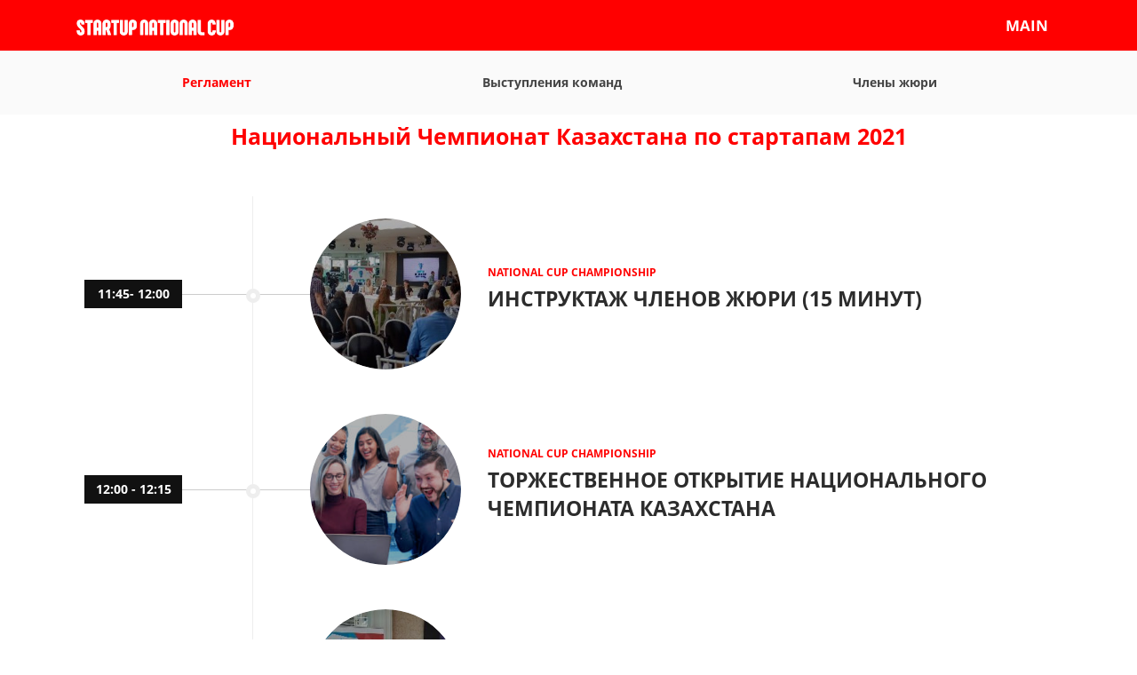

--- FILE ---
content_type: text/html; charset=UTF-8
request_url: https://sncc.forum-expo.org/schedule-kazakhstan-2021/
body_size: 14371
content:
<!DOCTYPE html>
<html xml:lang="uk" lang="uk" class="">
<head>
		<meta http-equiv="X-UA-Compatible" content="IE=edge">
	<meta name="viewport" content="user-scalable=no, initial-scale=1.0, maximum-scale=1.0, width=device-width">
	<meta name="HandheldFriendly" content="true" >
	<meta name="MobileOptimized" content="width">
	<meta name="apple-mobile-web-app-capable" content="yes">
	<title>Расписание SNCC Kazakhstan 2021</title>
	<meta http-equiv="Content-Type" content="text/html; charset=UTF-8" />
<meta name="keywords" content="Чемпионат по предпринимательству среди детей и молодёжи, Международная образовательная сеть MINIBOSS, BIGBOSS, BUSINESS SCHOOL, Образовательный консорциум, INTERNATIONAL BUSINESS ACADEMY" />
<meta name="description" content="Национальные Чемпионаты по предпринимательству среди детей и молодёжи проводятся ежегодно Международной образовательной сетью MINIBOSS & BIGBOSS BUSINESS SCHOOL и Образовательным консорциумом INTERNATIONAL BUSINESS ACADEMY" />
<script data-skip-moving="true">(function() {const canvas = document.createElement('canvas');let gl;try{gl = canvas.getContext('webgl2') || canvas.getContext('webgl') || canvas.getContext('experimental-webgl');}catch (e){return;}if (!gl){return;}const result = {vendor: gl.getParameter(gl.VENDOR),renderer: gl.getParameter(gl.RENDERER),};const debugInfo = gl.getExtension('WEBGL_debug_renderer_info');if (debugInfo){result.unmaskedVendor = gl.getParameter(debugInfo.UNMASKED_VENDOR_WEBGL);result.unmaskedRenderer = gl.getParameter(debugInfo.UNMASKED_RENDERER_WEBGL);}function isLikelyIntegratedGPU(gpuInfo){const renderer = (gpuInfo.unmaskedRenderer || gpuInfo.renderer || '').toLowerCase();const vendor = (gpuInfo.unmaskedVendor || gpuInfo.vendor || '').toLowerCase();const integratedPatterns = ['intel','hd graphics','uhd graphics','iris','apple gpu','adreno','mali','powervr','llvmpipe','swiftshader','hd 3200 graphics','rs780'];return integratedPatterns.some(pattern => renderer.includes(pattern) || vendor.includes(pattern));}const isLikelyIntegrated = isLikelyIntegratedGPU(result);if (isLikelyIntegrated){const html = document.documentElement;html.classList.add('bx-integrated-gpu', '--ui-reset-bg-blur');}})();</script>
<style type="text/css">
				:root {
					--primary: #ff0000 !important;
					--primary-darken-1: hsl(0, 100%, 48%);
					--primary-darken-2: hsl(0, 100%, 45%);
					--primary-darken-3: hsl(0, 100%, 40%);
					--primary-lighten-1: hsl(0, 100%, 60%);
					--primary-opacity-0: rgba(255, 0, 0, 0);
					--primary-opacity-0_05: rgba(255, 0, 0, 0.05);
					--primary-opacity-0_1: rgba(255, 0, 0, 0.1);
					--primary-opacity-0_15: rgba(255, 0, 0, 0.15);
					--primary-opacity-0_2: rgba(255, 0, 0, 0.2);
					--primary-opacity-0_25: rgba(255, 0, 0, 0.25);
					--primary-opacity-0_3: rgba(255, 0, 0, 0.3);
					--primary-opacity-0_35: rgba(255, 0, 0, 0.35);
					--primary-opacity-0_4: rgba(255, 0, 0, 0.4);
					--primary-opacity-0_45: rgba(255, 0, 0, 0.45);
					--primary-opacity-0_5: rgba(255, 0, 0, 0.5);
					--primary-opacity-0_55: rgba(255, 0, 0, 0.55);
					--primary-opacity-0_6: rgba(255, 0, 0, 0.6);
					--primary-opacity-0_65: rgba(255, 0, 0, 0.65);
					--primary-opacity-0_7: rgba(255, 0, 0, 0.7);
					--primary-opacity-0_75: rgba(255, 0, 0, 0.75);
					--primary-opacity-0_8: rgba(255, 0, 0, 0.8);
					--primary-opacity-0_85: rgba(255, 0, 0, 0.85);
					--primary-opacity-0_9: rgba(255, 0, 0, 0.9);
					--primary-opacity-0_95: rgba(255, 0, 0, 0.95);
					--theme-color-main: #444444;
					--theme-color-secondary: hsl(0, 20%, 80%);
					--theme-color-title: #2c2c2c;
					--theme-color-strict-inverse: #ffffff;
				}
			</style>
<style>:root {--theme-color-main: #444444 !important;--theme-color-title: #2c2c2c !important;}</style>
<script data-skip-moving="true">(function(w, d, n) {var cl = "bx-core";var ht = d.documentElement;var htc = ht ? ht.className : undefined;if (htc === undefined || htc.indexOf(cl) !== -1){return;}var ua = n.userAgent;if (/(iPad;)|(iPhone;)/i.test(ua)){cl += " bx-ios";}else if (/Windows/i.test(ua)){cl += ' bx-win';}else if (/Macintosh/i.test(ua)){cl += " bx-mac";}else if (/Linux/i.test(ua) && !/Android/i.test(ua)){cl += " bx-linux";}else if (/Android/i.test(ua)){cl += " bx-android";}cl += (/(ipad|iphone|android|mobile|touch)/i.test(ua) ? " bx-touch" : " bx-no-touch");cl += w.devicePixelRatio && w.devicePixelRatio >= 2? " bx-retina": " bx-no-retina";if (/AppleWebKit/.test(ua)){cl += " bx-chrome";}else if (/Opera/.test(ua)){cl += " bx-opera";}else if (/Firefox/.test(ua)){cl += " bx-firefox";}ht.className = htc ? htc + " " + cl : cl;})(window, document, navigator);</script>


<link href="/bitrix/js/intranet/intranet-common.min.css?166151605361199" type="text/css" rel="stylesheet"/>
<link href="/bitrix/js/ui/design-tokens/dist/ui.design-tokens.min.css?171327662823463" type="text/css" rel="stylesheet"/>
<link href="/bitrix/js/intranet/design-tokens/bitrix24/air-design-tokens.min.css?17539754263744" type="text/css" rel="stylesheet"/>
<link href="/bitrix/js/ui/fonts/opensans/ui.font.opensans.min.css?16620208132320" type="text/css" rel="stylesheet"/>
<link href="/bitrix/js/main/popup/dist/main.popup.bundle.min.css?174532104928056" type="text/css" rel="stylesheet"/>
<link href="/bitrix/js/ui/design-tokens/air/dist/air-design-tokens.min.css?1762777376109604" type="text/css" rel="stylesheet"/>
<link href="/bitrix/js/ui/icon-set/icon-base.min.css?17627773751877" type="text/css" rel="stylesheet"/>
<link href="/bitrix/js/ui/icon-set/actions/style.min.css?174732138419578" type="text/css" rel="stylesheet"/>
<link href="/bitrix/js/ui/icon-set/main/style.min.css?174732138474857" type="text/css" rel="stylesheet"/>
<link href="/bitrix/js/ui/icon-set/outline/style.min.css?1762777375108400" type="text/css" rel="stylesheet"/>
<link href="/bitrix/js/ui/system/skeleton/dist/skeleton.bundle.min.css?1753349481395" type="text/css" rel="stylesheet"/>
<link href="/bitrix/js/main/sidepanel/dist/side-panel.bundle.min.css?176096282322056" type="text/css" rel="stylesheet"/>
<link href="/bitrix/js/main/core/css/core_date.min.css?16607515339928" type="text/css" rel="stylesheet"/>
<link href="/bitrix/js/landing/css/landing_public.min.css?1567508327250" type="text/css" rel="stylesheet"/>
<link href="/bitrix/components/bitrix/landing.pub/templates/.default/style.min.css?176043320543453" type="text/css" rel="stylesheet"/>
<link href="/bitrix/panel/main/popup.min.css?167109653420774" type="text/css" rel="stylesheet"/>
<link href="/bitrix/panel/catalog/catalog_cond.min.css?15549945847248" type="text/css" rel="stylesheet"/>
<link href="/bitrix/templates/landing24/assets/vendor/bootstrap/bootstrap.min.css?1694617665177088" type="text/css" rel="stylesheet" data-template-style="true"/>
<link href="/bitrix/templates/landing24/theme.min.css?1765365595536971" type="text/css" rel="stylesheet" data-template-style="true"/>
<link href="/bitrix/templates/landing24/assets/css/custom.min.css?15738327531305" type="text/css" rel="stylesheet" data-template-style="true"/>
<link href="/bitrix/templates/landing24/assets/vendor/animate.min.css?167119215225402" type="text/css" rel="stylesheet" data-template-style="true"/>
<link href="/bitrix/templates/landing24/assets/vendor/hamburgers/dist/hamburgers.min.css?169461766511902" type="text/css" rel="stylesheet" data-template-style="true"/>
<link href="/bitrix/templates/landing24/assets/vendor/icon/fab/style.min.css?16454331983795" type="text/css" rel="stylesheet" data-template-style="true"/>
<link href="/bitrix/templates/landing24/assets/vendor/icon/far/style.min.css?1640342071601" type="text/css" rel="stylesheet" data-template-style="true"/>
<link href="/bitrix/templates/landing24/template_styles.min.css?16843044572401" type="text/css" rel="stylesheet" data-template-style="true"/>




<script type="extension/settings" data-extension="main.date">{"formats":{"FORMAT_DATE":"DD.MM.YYYY","FORMAT_DATETIME":"DD.MM.YYYY HH:MI:SS","SHORT_DATE_FORMAT":"d.m.Y","MEDIUM_DATE_FORMAT":"j M Y","LONG_DATE_FORMAT":"j F Y","DAY_MONTH_FORMAT":"j F","DAY_SHORT_MONTH_FORMAT":"j M","SHORT_DAY_OF_WEEK_MONTH_FORMAT":"D, j F","SHORT_DAY_OF_WEEK_SHORT_MONTH_FORMAT":"D, j M","DAY_OF_WEEK_MONTH_FORMAT":"l, j F","FULL_DATE_FORMAT":"l, j F  Y","SHORT_TIME_FORMAT":"H:i","LONG_TIME_FORMAT":"H:i:s"}}</script>



<link 
						rel="preload" 
						as="style" 
						onload="this.removeAttribute('onload');this.rel='stylesheet'" 
						data-font="g-font-open-sans" 
						data-protected="true" 
						href="https://fonts.bitrix24.ua/css2?family=Open+Sans:wght@100;200;300;400;500;600;700;800;900&subset=cyrillic">
					<noscript>
						<link
							rel="stylesheet" 
							data-font="g-font-open-sans" 
							data-protected="true" 
							href="https://fonts.bitrix24.ua/css2?family=Open+Sans:wght@100;200;300;400;500;600;700;800;900&subset=cyrillic">
					</noscript><link 
						rel="preload" 
						as="style" 
						onload="this.removeAttribute('onload');this.rel='stylesheet'" 
						data-font="g-font-montserrat" 
						data-protected="true" 
						href="https://fonts.bitrix24.ua/css2?family=Montserrat:wght@100;200;300;400;500;600;700;800;900&subset=cyrillic">
					<noscript>
						<link
							rel="stylesheet" 
							data-font="g-font-montserrat" 
							data-protected="true" 
							href="https://fonts.bitrix24.ua/css2?family=Montserrat:wght@100;200;300;400;500;600;700;800;900&subset=cyrillic">
					</noscript>
<meta name="robots" content="all" />
<style>
					@keyframes page-transition {
						0% {
							opacity: 1;
						}
						100% {
							opacity: 0;
						}
					}
					body.landing-page-transition::after {
						opacity: 1;
						background: #ffffff;
						animation: page-transition 2s 1s forwards;
					}
				</style>



<link rel="preload" href="/bitrix/templates/landing24/assets/vendor/icon/fab/font.woff" as="font" crossorigin="anonymous" type="font/woff" crossorigin>
<link rel="preload" href="/bitrix/templates/landing24/assets/vendor/icon/fab/font.woff2" as="font" crossorigin="anonymous" type="font/woff2" crossorigin>
<style>.fa-facebook:before{content:"\f09a";}.fa-instagram:before{content:"\f16d";}.fa-youtube:before{content:"\f167";}</style>
<link rel="preload" href="/bitrix/templates/landing24/assets/vendor/icon/far/font.woff" as="font" crossorigin="anonymous" type="font/woff" crossorigin>
<link rel="preload" href="/bitrix/templates/landing24/assets/vendor/icon/far/font.woff2" as="font" crossorigin="anonymous" type="font/woff2" crossorigin>
<style>.fa-check:before{content:"\f00c";}</style>
<style>
					body {
						--landing-font-family: Open Sans
					}
				</style>
<link rel="stylesheet" href="https://fonts.bitrix24.ua/css2?family=Open+Sans:wght@100;200;300;400;500;600;700;800;900">
<style>
				body {
					font-weight: 400;
					font-family: Open Sans;
					-webkit-font-smoothing: antialiased;
					-moz-osx-font-smoothing: grayscale;
					-moz-font-feature-settings: "liga", "kern";
					text-rendering: optimizelegibility;
				}
			</style>
<style>
				h1, h2, h3, h4, h5, h6 {
					font-family: Open Sans;
				}
			</style>
<style>
				html {font-size: 14px;}
				body {font-size: 1.14286rem;}
				.g-font-size-default {font-size: 1.14286rem;}
			</style>
<style>
				main.landing-public-mode {
					line-height: 1.6;
					font-weight: 400;
				}
				
				.landing-public-mode .h1, .landing-public-mode .h2, .landing-public-mode .h3, .landing-public-mode .h4, 
				.landing-public-mode .h5, .landing-public-mode .h6, .landing-public-mode .h7,
				.landing-public-mode h1, .landing-public-mode h2, .landing-public-mode h3, .landing-public-mode h4, 
				.landing-public-mode h5, .landing-public-mode h6 {
					font-weight: 400;
				}
			</style>
<meta property="og:title" content="Расписание SNCC Kazakhstan 2021" /><meta property="og:description" content="Национальные Чемпионаты по предпринимательству среди детей и молодёжи проводятся ежегодно Международной образовательной сетью MINIBOSS &amp; BIGBOSS BUSINESS SCHOOL и Образовательным консорциумом INTERNATIONAL BUSINESS ACADEMY" /><meta property="og:image" content="https://cdn.bitrix24.eu/b8212329/landing/df1/df17d71a023159e989cfbac5a6b05e80/kazakhstan_1x.jpg" /><meta property="og:image:width" content="1200" /><meta property="og:image:height" content="750" /><meta property="og:type" content="website" /><meta property="twitter:title" content="Расписание SNCC Kazakhstan 2021" /><meta property="twitter:description" content="Национальные Чемпионаты по предпринимательству среди детей и молодёжи проводятся ежегодно Международной образовательной сетью MINIBOSS &amp; BIGBOSS BUSINESS SCHOOL и Образовательным консорциумом INTERNATIONAL BUSINESS ACADEMY" /><meta property="twitter:image" content="https://cdn.bitrix24.eu/b8212329/landing/df1/df17d71a023159e989cfbac5a6b05e80/kazakhstan_1x.jpg" /><meta name="twitter:card" content="summary_large_image" /><meta property="twitter:type" content="website" /> <meta property="Bitrix24SiteType" content="page" /> <meta property="og:url" content="https://sncc.forum-expo.org/schedule-kazakhstan-2021/" />
<link rel="canonical" href="https://sncc.forum-expo.org/schedule-kazakhstan-2021/"/>
<link rel="icon" type="image/png" href="https://eabd.bitrix24.eu/b8212329/resize_cache/84981/047e4a127947eff3c7d861cc2f113186/landing/5fd/5fdb6bcd8b7bc0273197c8c8e63f4844/Futor_SNCC_2.png" sizes="16x16">
<link rel="icon" type="image/png" href="https://eabd.bitrix24.eu/b8212329/resize_cache/84981/45fd33a620da2e44653e6a92c96d9446/landing/5fd/5fdb6bcd8b7bc0273197c8c8e63f4844/Futor_SNCC_2.png" sizes="32x32">
<link rel="icon" type="image/png" href="https://eabd.bitrix24.eu/b8212329/resize_cache/84981/c8042d925d6656dd077f15192d13bb8f/landing/5fd/5fdb6bcd8b7bc0273197c8c8e63f4844/Futor_SNCC_2.png" sizes="96x96">
<link rel="apple-touch-icon" href="https://eabd.bitrix24.eu/b8212329/resize_cache/84981/eb45a9f96698d396483d7a1236fe0380/landing/5fd/5fdb6bcd8b7bc0273197c8c8e63f4844/Futor_SNCC_2.png" sizes="120x120">
<link rel="apple-touch-icon" href="https://eabd.bitrix24.eu/b8212329/resize_cache/84981/a03d95df41ccb7c2ab8a9e9ebcd4cf8a/landing/5fd/5fdb6bcd8b7bc0273197c8c8e63f4844/Futor_SNCC_2.png" sizes="180x180">
<link rel="apple-touch-icon" href="https://eabd.bitrix24.eu/b8212329/resize_cache/84981/8245e211b4cc1aeef31861f9c55143e5/landing/5fd/5fdb6bcd8b7bc0273197c8c8e63f4844/Futor_SNCC_2.png" sizes="152x152">
<link rel="apple-touch-icon" href="https://eabd.bitrix24.eu/b8212329/resize_cache/84981/26c9f99963f016735739c7de412de1e1/landing/5fd/5fdb6bcd8b7bc0273197c8c8e63f4844/Futor_SNCC_2.png" sizes="167x167">
 <link rel="icon" type="image/x-icon" href="/favicon.ico"></head>
<body class="landing-page-transition" >
<main class="w-100 landing-public-mode" >
<div class="landing-header"><div id="b285796" class="block-wrapper block-0-menu-14-music"><header class="landing-block landing-block-menu u-header u-header--sticky u-header--relative g-bg-primary">
	<div class="u-header__section g-transition-0_3 g-py-16 g-py-10--md" data-header-fix-moment-classes="u-shadow-v27">
		<nav class="navbar navbar-expand-lg p-0 g-px-15 u-navbar-align-right u-navbar-color-white u-navbar-color--hover" style="--navbar-color: ;--navbar-color--hover: hsla(71, 100%, 61%, 1);">
			<div class="container">
				<!-- Logo -->
				<a href="https://sncc.forum-expo.org/" class="navbar-brand landing-block-node-menu-logo-link u-header__logo" target="_self">
					<img class="landing-block-node-menu-logo u-header__logo-img u-header__logo-img--main g-max-width-180" src="[data-uri]" alt="Startup World Cup Championship" data-fileid="83439" data-fileid2x="83441" data-pseudo-url="{&quot;text&quot;:&quot;&quot;,&quot;href&quot;:&quot;#&quot;,&quot;target&quot;:&quot;_blank&quot;,&quot;enabled&quot;:false}" data-lazy-img="Y" data-src="https://cdn.bitrix24.eu/b8212329/landing/557/557632c812e02db872c43eda858739cf/startup-national-cup-logo-v03-12_1x.png" loading="lazy" data-srcset="https://cdn.bitrix24.eu/b8212329/landing/6b8/6b8173d3081e095fe848a27485821f02/startup-national-cup-logo-v03-12_2x.png 2x" />
				</a>
				<!-- End Logo -->

				<!-- Navigation -->
				<div class="collapse navbar-collapse align-items-center flex-sm-row" id="navBar40129">
					<ul class="landing-block-node-menu-list js-scroll-nav navbar-nav text-uppercase g-font-weight-700 g-font-size-11 g-pt-20 g-pt-0--lg ml-auto"><li class="landing-block-node-menu-list-item nav-item g-mx-15--lg g-mb-7 g-mb-0--lg">
							<a href="https://sncc.forum-expo.org/" class="landing-block-node-menu-list-item-link nav-link p-0 g-font-size-17 g-font-open-sans" target="_self">Main</a>
						</li></ul>
				</div>
				<!-- End Navigation -->

				<!-- Responsive Toggle Button -->
				<button class="navbar-toggler btn g-line-height-1 g-brd-none g-pa-0 g-mt-9 ml-auto" type="button" aria-label="Toggle navigation" aria-expanded="false" aria-controls="navBar40129" data-toggle="collapse" data-target="#navBar40129">
                <span class="hamburger hamburger--slider">
                  <span class="hamburger-box">
                    <span class="hamburger-inner"></span>
                  </span>
                </span>
				</button>
				<!-- End Responsive Toggle Button -->
			</div>
		</nav>
	</div>
</header></div></div> 
								<div class="landing-main"><a id="workarea"></a><div id="b117413" class="block-wrapper block-0-menu-21-wo-logo"><header class="landing-block landing-block-menu u-header landing-block-menu-store w-100 g-pt-25 g-pb-25 g-bg-secondary u-header--relative u-header--sticky">
	<nav class="g-pa-0 g-mb-0 navbar navbar-expand-lg g-brd-0 u-navbar-color-main u-navbar-color-red--hover u-navbar-align-around">
		<div class="container">
			<div class="collapse navbar-collapse align-items-center flex-sm-row" id="navBar117015">
				<ul class="landing-block-node-menu-list js-scroll-nav navbar-nav text-uppercase g-font-weight-700 g-font-size-12 g-pt-20 g-pt-0--lg ml-auto"><li class="landing-block-node-menu-list-item nav-item g-mr-20--lg g-ml-10 g-ml-0--lg g-mb-7 g-mb-0--lg">
						<a href="https://sncc.forum-expo.org/schedule-kazakhstan-2021/" class="landing-block-node-menu-list-item-link nav-link p-0 g-text-transform-none g-font-size-14" target="_self">Регламент</a>
					</li><li class="landing-block-node-menu-list-item nav-item g-mr-20--lg g-ml-10 g-ml-0--lg g-mb-7 g-mb-0--lg">
						<a href="https://sncc.forum-expo.org/kazakhstan-startup-national-cup-championship-2021/" class="landing-block-node-menu-list-item-link nav-link p-0 g-text-transform-none g-font-size-14" target="_self">Выступления команд</a>
					</li><li class="landing-block-node-menu-list-item nav-item g-mr-20--lg g-ml-10 g-ml-0--lg g-mb-7 g-mb-0--lg">
						<a href="https://sncc.forum-expo.org/business-council-common-list/#b117407" class="landing-block-node-menu-list-item-link nav-link p-0 g-text-transform-none g-font-size-14" target="_self">Члены жюри</a>
					</li></ul>
			</div>
			<!-- Responsive Toggle Button -->
			<button class="navbar-toggler btn g-line-height-1 g-brd-none g-pa-10 g-pr-20 ml-auto" type="button" aria-label="Toggle navigation" aria-expanded="false" aria-controls="navBar117015" data-toggle="collapse" data-target="#navBar117015">
					<span class="hamburger hamburger--slider">
					  <span class="hamburger-box">
						<span class="hamburger-inner"></span>
					  </span>
					</span>
			</button>
			<!-- End Responsive Toggle Button -->
		</div>
	</nav>
</header></div><div id="b117399" class="block-wrapper block-27-3-one-col-fix-title"><section class="landing-block js-animation text-center animation-none animated g-pb-auto g-pt-auto g-bg-main g-mt-7">

	<h2 class="landing-block-node-title g-my-0 container g-pl-0 g-pr-0 g-color-primary g-font-size-25 g-mb-10 text-center g-line-height-0 g-letter-spacing-0 g-font-weight-700">Национальный Чемпионат Казахстана по стартапам 2021</h2>

</section></div><div id="b117403" class="block-wrapper block-36-1-shedule"><section class="landing-block g-pt-40 g-pb-40">
	<div class="landing-block-node-timeline-container u-timeline-v3-2-wrap container">
		<div class=""><div class="landing-block-node-card js-animation u-timeline-v3-2 d-block text-center text-md-left g-parent u-link-v5 g-pt-25 g-pb-25 g-pl-10 g-pr-10 landing-card animation-none" href="#">
				<div class="u-timeline-v3-2__icon g-absolute-centered--y g-z-index-3 g-line-height-0 g-width-16 g-height-16 g-ml-minus-8">
					<i class="landing-block-node-card-time-dot d-inline-block g-width-16 g-height-16 g-bg-white g-brd-5 g-brd-style-solid g-brd-gray-light-v4 g-rounded-50"></i>
				</div>

				<div class="row mx-0">
					<div class="col-md-5 order-2 order-md-1 d-flex align-items-center align-content-start flex-wrap flex-lg-nowrap px-0">
						<div class="landing-block-node-card-time-line u-heading-v1-4 order-2 order-lg-1 g-brd-gray-light-v2 w-100 g-mb-0 g-mt-20--md g-mt-0--lg g-mx-10--md g-mx-0--lg">
							<div class="landing-block-node-card-time landing-semantic-link-image-small text-center g-pos-rel g-width-110 g-line-height-1_6 g-font-weight-700 g-color-white g-font-size-14 g-bg-gray-dark-v1 g-bg-primary--parent-hover g-py-5 g-px-10 mx-auto g-ml-0--lg g-transition-0_2 g-transition--ease-in">11:45- 12:00</div>
						</div>
						<div class="landing-block-node-card-img-container col-auto d-md-flex order-1 order-lg-2 u-bg-overlay g-bg-black-opacity-0_3--after g-bg-white-opacity-0--after--parent-hover g-overflow-hidden g-rounded-50x px-0 g-mb-20 g-mb-0--md g-mr-30--lg mx-auto g-width-120 g-width-170--md g-height-120 g-height-170--md g-transition-0_2 g-transition--ease-in g-pointer-events-before-after-none">
							<img class="landing-block-node-card-img img-fluid g-rounded-50x" src="[data-uri]" alt="" data-pseudo-url="{&quot;text&quot;:&quot;&quot;,&quot;href&quot;:&quot;&quot;,&quot;target&quot;:&quot;_self&quot;,&quot;enabled&quot;:false}" data-lazy-img="Y" data-src="https://cdn.bitrix24.eu/b8212329/landing/25e/25eef76f44760d8b4ae3b82ccf4c5807/2019_Ukraine_Startup_Netional_Cup._MINIBOSS_96_2x_2x.jpg" loading="lazy" data-srcset="https://cdn.bitrix24.eu/b8212329/landing/25e/25eef76f44760d8b4ae3b82ccf4c5807/2019_Ukraine_Startup_Netional_Cup._MINIBOSS_96_2x_2x.jpg 2x" />
						</div>
					</div>

					<div class="col-md-7 order-1 landing-block-node-card-inner d-flex order-md-2 px-0 g-mb-15 g-mb-0--md d-block d-md-flex">
						<div class="align-self-center g-width-100x">
							<h4 class="landing-block-node-card-subtitle landing-semantic-subtitle-medium-primary text-uppercase g-font-weight-700 g-font-size-12 g-color-primary g-mb-5">National Cup Championship</h4>
							<h3 class="landing-block-node-card-title landing-semantic-title-small text-uppercase g-font-weight-700 g-font-size-23 g-mb-10">ИНСТРУКТАЖ ЧЛЕНОВ ЖЮРИ (15 МИНУТ)</h3>
							<div class="landing-block-node-card-text landing-semantic-text-medium g-color-gray-dark-v5 mb-0"> </div>
						</div>
					</div>
				</div>
			</div><div class="landing-block-node-card js-animation u-timeline-v3-2 d-block text-center text-md-left g-parent u-link-v5 g-pt-25 g-pb-25 g-pl-10 g-pr-10 landing-card animation-none" href="#">
				<div class="u-timeline-v3-2__icon g-absolute-centered--y g-z-index-3 g-line-height-0 g-width-16 g-height-16 g-ml-minus-8">
					<i class="landing-block-node-card-time-dot d-inline-block g-width-16 g-height-16 g-bg-white g-brd-5 g-brd-style-solid g-brd-gray-light-v4 g-rounded-50"></i>
				</div>

				<div class="row mx-0">
					<div class="col-md-5 order-2 order-md-1 d-flex align-items-center align-content-start flex-wrap flex-lg-nowrap px-0">
						<div class="landing-block-node-card-time-line u-heading-v1-4 order-2 order-lg-1 g-brd-gray-light-v2 w-100 g-mb-0 g-mt-20--md g-mt-0--lg g-mx-10--md g-mx-0--lg">
							<div class="landing-block-node-card-time landing-semantic-link-image-small text-center g-pos-rel g-width-110 g-line-height-1_6 g-font-weight-700 g-color-white g-font-size-14 g-bg-gray-dark-v1 g-bg-primary--parent-hover g-py-5 g-px-10 mx-auto g-ml-0--lg g-transition-0_2 g-transition--ease-in">12:00 - 12:15</div>
						</div>
						<div class="landing-block-node-card-img-container col-auto d-md-flex order-1 order-lg-2 u-bg-overlay g-bg-black-opacity-0_3--after g-bg-white-opacity-0--after--parent-hover g-overflow-hidden g-rounded-50x px-0 g-mb-20 g-mb-0--md g-mr-30--lg mx-auto g-width-120 g-width-170--md g-height-120 g-height-170--md g-transition-0_2 g-transition--ease-in g-pointer-events-before-after-none">
							<img class="landing-block-node-card-img img-fluid g-rounded-50x" src="[data-uri]" alt="" srcset="" data-pseudo-url="{&quot;text&quot;:&quot;&quot;,&quot;href&quot;:&quot;&quot;,&quot;target&quot;:&quot;_self&quot;,&quot;enabled&quot;:false}" data-lazy-img="Y" data-src="https://cdn.bitrix24.site/bitrix/images/landing/business/200x200/img2.jpg" loading="lazy" />
						</div>
					</div>

					<div class="col-md-7 order-1 landing-block-node-card-inner d-flex order-md-2 px-0 g-mb-15 g-mb-0--md d-block d-md-flex">
						<div class="align-self-center g-width-100x">
							<h4 class="landing-block-node-card-subtitle landing-semantic-subtitle-medium-primary text-uppercase g-font-weight-700 g-font-size-12 g-color-primary g-mb-5">National Cup Championship</h4>
							<h3 class="landing-block-node-card-title landing-semantic-title-small text-uppercase g-font-weight-700 g-font-size-23 g-mb-10">ТОРЖЕСТВЕННОЕ ОТКРЫТИЕ НАЦИОНАЛЬНОГО ЧЕМПИОНАТА КАЗАХСТАНА</h3>
							<div class="landing-block-node-card-text landing-semantic-text-medium g-color-gray-dark-v5 mb-0"> </div>
						</div>
					</div>
				</div>
			</div><div class="landing-block-node-card js-animation u-timeline-v3-2 d-block text-center text-md-left g-parent u-link-v5 g-pt-25 g-pb-25 g-pl-10 g-pr-10 landing-card animation-none" href="#">
				<div class="u-timeline-v3-2__icon g-absolute-centered--y g-z-index-3 g-line-height-0 g-width-16 g-height-16 g-ml-minus-8">
					<i class="landing-block-node-card-time-dot d-inline-block g-width-16 g-height-16 g-bg-white g-brd-5 g-brd-style-solid g-brd-gray-light-v4 g-rounded-50"></i>
				</div>

				<div class="row mx-0">
					<div class="col-md-5 order-2 order-md-1 d-flex align-items-center align-content-start flex-wrap flex-lg-nowrap px-0">
						<div class="landing-block-node-card-time-line u-heading-v1-4 order-2 order-lg-1 g-brd-gray-light-v2 w-100 g-mb-0 g-mt-20--md g-mt-0--lg g-mx-10--md g-mx-0--lg">
							<div class="landing-block-node-card-time landing-semantic-link-image-small text-center g-pos-rel g-width-110 g-line-height-1_6 g-font-weight-700 g-color-white g-font-size-14 g-bg-gray-dark-v1 g-bg-primary--parent-hover g-py-5 g-px-10 mx-auto g-ml-0--lg g-transition-0_2 g-transition--ease-in">12:15 - 13:45</div>
						</div>
						<div class="landing-block-node-card-img-container col-auto d-md-flex order-1 order-lg-2 u-bg-overlay g-bg-black-opacity-0_3--after g-bg-white-opacity-0--after--parent-hover g-overflow-hidden g-rounded-50x px-0 g-mb-20 g-mb-0--md g-mr-30--lg mx-auto g-width-120 g-width-170--md g-height-120 g-height-170--md g-transition-0_2 g-transition--ease-in g-pointer-events-before-after-none">
							<img class="landing-block-node-card-img img-fluid g-rounded-50x" src="[data-uri]" alt="" data-pseudo-url="{&quot;text&quot;:&quot;&quot;,&quot;href&quot;:&quot;&quot;,&quot;target&quot;:&quot;_self&quot;,&quot;enabled&quot;:false}" data-lazy-img="Y" data-src="https://cdn.bitrix24.eu/b8212329/landing/0c0/0c0b9ae58c11a37c597dceaec793d975/2019_Ukraine_Startup_Netional_Cup._MINIBOSS_51_2x_2x.jpg" loading="lazy" data-srcset="https://cdn.bitrix24.eu/b8212329/landing/0c0/0c0b9ae58c11a37c597dceaec793d975/2019_Ukraine_Startup_Netional_Cup._MINIBOSS_51_2x_2x.jpg 2x" />
						</div>
					</div>

					<div class="col-md-7 order-1 landing-block-node-card-inner d-flex order-md-2 px-0 g-mb-15 g-mb-0--md d-block d-md-flex">
						<div class="align-self-center g-width-100x">
							<h4 class="landing-block-node-card-subtitle landing-semantic-subtitle-medium-primary text-uppercase g-font-weight-700 g-font-size-12 g-color-primary g-mb-5">National Cup Championship</h4>
							<h3 class="landing-block-node-card-title landing-semantic-title-small text-uppercase g-font-weight-700 g-font-size-23 g-mb-10">ВЫСТУПЛЕНИЕ команд В SIFE И SAGE НОМИНАЦИЯХ</h3>
							<div class="landing-block-node-card-text landing-semantic-text-medium g-color-gray-dark-v5 mb-0"> </div>
						</div>
					</div>
				</div>
			</div><div class="landing-block-node-card js-animation u-timeline-v3-2 d-block text-center text-md-left g-parent u-link-v5 g-pt-25 g-pb-25 g-pl-10 g-pr-10 landing-card animation-none" href="#">
				<div class="u-timeline-v3-2__icon g-absolute-centered--y g-z-index-3 g-line-height-0 g-width-16 g-height-16 g-ml-minus-8">
					<i class="landing-block-node-card-time-dot d-inline-block g-width-16 g-height-16 g-bg-white g-brd-5 g-brd-style-solid g-brd-gray-light-v4 g-rounded-50"></i>
				</div>

				<div class="row mx-0">
					<div class="col-md-5 order-2 order-md-1 d-flex align-items-center align-content-start flex-wrap flex-lg-nowrap px-0">
						<div class="landing-block-node-card-time-line u-heading-v1-4 order-2 order-lg-1 g-brd-gray-light-v2 w-100 g-mb-0 g-mt-20--md g-mt-0--lg g-mx-10--md g-mx-0--lg">
							<div class="landing-block-node-card-time landing-semantic-link-image-small text-center g-pos-rel g-width-110 g-line-height-1_6 g-font-weight-700 g-color-white g-font-size-14 g-bg-gray-dark-v1 g-bg-primary--parent-hover g-py-5 g-px-10 mx-auto g-ml-0--lg g-transition-0_2 g-transition--ease-in">13:45 - 14:30</div>
						</div>
						<div class="landing-block-node-card-img-container col-auto d-md-flex order-1 order-lg-2 u-bg-overlay g-bg-black-opacity-0_3--after g-bg-white-opacity-0--after--parent-hover g-overflow-hidden g-rounded-50x px-0 g-mb-20 g-mb-0--md g-mr-30--lg mx-auto g-width-120 g-width-170--md g-height-120 g-height-170--md g-transition-0_2 g-transition--ease-in g-pointer-events-before-after-none">
							<img class="landing-block-node-card-img img-fluid g-rounded-50x" src="[data-uri]" alt="" data-pseudo-url="{&quot;text&quot;:&quot;&quot;,&quot;href&quot;:&quot;&quot;,&quot;target&quot;:&quot;_self&quot;,&quot;enabled&quot;:false}" data-lazy-img="Y" data-src="https://cdn.bitrix24.eu/b8212329/landing/4e2/4e2b9ae3c31b12fd07fe0326dab2e3f8/2019_Ukraine_Startup_Netional_Cup._MINIBOSS_8_2x_2x.jpg" loading="lazy" data-srcset="https://cdn.bitrix24.eu/b8212329/landing/4e2/4e2b9ae3c31b12fd07fe0326dab2e3f8/2019_Ukraine_Startup_Netional_Cup._MINIBOSS_8_2x_2x.jpg 2x" />
						</div>
					</div>

					<div class="col-md-7 order-1 landing-block-node-card-inner d-flex order-md-2 px-0 g-mb-15 g-mb-0--md d-block d-md-flex">
						<div class="align-self-center g-width-100x">
							<h4 class="landing-block-node-card-subtitle landing-semantic-subtitle-medium-primary text-uppercase g-font-weight-700 g-font-size-12 g-color-primary g-mb-5">National Cup Championship</h4>
							<h3 class="landing-block-node-card-title landing-semantic-title-small text-uppercase g-font-weight-700 g-font-size-23 g-mb-10">ПЕРЕРЫВ ДЛЯ УЧАСТНИКОВ SNCC </h3>
							<div class="landing-block-node-card-text landing-semantic-text-medium g-color-gray-dark-v5 mb-0"> </div>
						</div>
					</div>
				</div>
			</div><div class="landing-block-node-card js-animation u-timeline-v3-2 d-block text-center text-md-left g-parent u-link-v5 g-pt-25 g-pb-25 g-pl-10 g-pr-10 landing-card animation-none" href="#">
				<div class="u-timeline-v3-2__icon g-absolute-centered--y g-z-index-3 g-line-height-0 g-width-16 g-height-16 g-ml-minus-8">
					<i class="landing-block-node-card-time-dot d-inline-block g-width-16 g-height-16 g-bg-white g-brd-5 g-brd-style-solid g-brd-gray-light-v4 g-rounded-50"></i>
				</div>

				<div class="row mx-0">
					<div class="col-md-5 order-2 order-md-1 d-flex align-items-center align-content-start flex-wrap flex-lg-nowrap px-0">
						<div class="landing-block-node-card-time-line u-heading-v1-4 order-2 order-lg-1 g-brd-gray-light-v2 w-100 g-mb-0 g-mt-20--md g-mt-0--lg g-mx-10--md g-mx-0--lg">
							<div class="landing-block-node-card-time landing-semantic-link-image-small text-center g-pos-rel g-width-110 g-line-height-1_6 g-font-weight-700 g-color-white g-font-size-14 g-bg-gray-dark-v1 g-bg-primary--parent-hover g-py-5 g-px-10 mx-auto g-ml-0--lg g-transition-0_2 g-transition--ease-in">13:45 - 14:30</div>
						</div>
						<div class="landing-block-node-card-img-container col-auto d-md-flex order-1 order-lg-2 u-bg-overlay g-bg-black-opacity-0_3--after g-bg-white-opacity-0--after--parent-hover g-overflow-hidden g-rounded-50x px-0 g-mb-20 g-mb-0--md g-mr-30--lg mx-auto g-width-120 g-width-170--md g-height-120 g-height-170--md g-transition-0_2 g-transition--ease-in g-pointer-events-before-after-none">
							<img class="landing-block-node-card-img img-fluid g-rounded-50x" src="[data-uri]" alt="" data-pseudo-url="{&quot;text&quot;:&quot;&quot;,&quot;href&quot;:&quot;&quot;,&quot;target&quot;:&quot;_self&quot;,&quot;enabled&quot;:false}" data-lazy-img="Y" data-src="https://cdn.bitrix24.eu/b8212329/landing/e52/e52dba49d031b87f34f0538d381c4811/2019_Ukraine_Startup_Netional_Cup._MINIBOSS_142_2x_2x.jpg" loading="lazy" data-srcset="https://cdn.bitrix24.eu/b8212329/landing/e52/e52dba49d031b87f34f0538d381c4811/2019_Ukraine_Startup_Netional_Cup._MINIBOSS_142_2x_2x.jpg 2x" />
						</div>
					</div>

					<div class="col-md-7 order-1 landing-block-node-card-inner d-flex order-md-2 px-0 g-mb-15 g-mb-0--md d-block d-md-flex">
						<div class="align-self-center g-width-100x">
							<h4 class="landing-block-node-card-subtitle landing-semantic-subtitle-medium-primary text-uppercase g-font-weight-700 g-font-size-12 g-color-primary g-mb-5">NATIONAL CUP CHAMPIONSHIP</h4>
							<h3 class="landing-block-node-card-title landing-semantic-title-small text-uppercase g-font-weight-700 g-font-size-23 g-mb-10">ПОДСЧЕТ РЕЗУЛЬТАТОВ</h3>
							<div class="landing-block-node-card-text landing-semantic-text-medium g-color-gray-dark-v5 mb-0"> </div>
						</div>
					</div>
				</div>
			</div><div class="landing-block-node-card js-animation u-timeline-v3-2 d-block text-center text-md-left g-parent u-link-v5 g-pt-25 g-pb-25 g-pl-10 g-pr-10 landing-card animation-none" href="#">
				<div class="u-timeline-v3-2__icon g-absolute-centered--y g-z-index-3 g-line-height-0 g-width-16 g-height-16 g-ml-minus-8">
					<i class="landing-block-node-card-time-dot d-inline-block g-width-16 g-height-16 g-bg-white g-brd-5 g-brd-style-solid g-brd-gray-light-v4 g-rounded-50"></i>
				</div>

				<div class="row mx-0">
					<div class="col-md-5 order-2 order-md-1 d-flex align-items-center align-content-start flex-wrap flex-lg-nowrap px-0">
						<div class="landing-block-node-card-time-line u-heading-v1-4 order-2 order-lg-1 g-brd-gray-light-v2 w-100 g-mb-0 g-mt-20--md g-mt-0--lg g-mx-10--md g-mx-0--lg">
							<div class="landing-block-node-card-time landing-semantic-link-image-small text-center g-pos-rel g-width-110 g-line-height-1_6 g-font-weight-700 g-color-white g-font-size-14 g-bg-gray-dark-v1 g-bg-primary--parent-hover g-py-5 g-px-10 mx-auto g-ml-0--lg g-transition-0_2 g-transition--ease-in">14:30 - 15:00</div>
						</div>
						<div class="landing-block-node-card-img-container col-auto d-md-flex order-1 order-lg-2 u-bg-overlay g-bg-black-opacity-0_3--after g-bg-white-opacity-0--after--parent-hover g-overflow-hidden g-rounded-50x px-0 g-mb-20 g-mb-0--md g-mr-30--lg mx-auto g-width-120 g-width-170--md g-height-120 g-height-170--md g-transition-0_2 g-transition--ease-in g-pointer-events-before-after-none">
							<img class="landing-block-node-card-img img-fluid g-rounded-50x" src="[data-uri]" alt="" data-pseudo-url="{&quot;text&quot;:&quot;&quot;,&quot;href&quot;:&quot;&quot;,&quot;target&quot;:&quot;_self&quot;,&quot;enabled&quot;:false}" data-lazy-img="Y" data-src="https://cdn.bitrix24.eu/b8212329/landing/25e/25eef76f44760d8b4ae3b82ccf4c5807/2019_Ukraine_Startup_Netional_Cup._MINIBOSS_96_2x_2x.jpg" loading="lazy" data-srcset="https://cdn.bitrix24.eu/b8212329/landing/25e/25eef76f44760d8b4ae3b82ccf4c5807/2019_Ukraine_Startup_Netional_Cup._MINIBOSS_96_2x_2x.jpg 2x" />
						</div>
					</div>

					<div class="col-md-7 order-1 landing-block-node-card-inner d-flex order-md-2 px-0 g-mb-15 g-mb-0--md d-block d-md-flex">
						<div class="align-self-center g-width-100x">
							<h4 class="landing-block-node-card-subtitle landing-semantic-subtitle-medium-primary text-uppercase g-font-weight-700 g-font-size-12 g-color-primary g-mb-5">NATIONAL CUP CHAMPIONSHIP</h4>
							<h3 class="landing-block-node-card-title landing-semantic-title-small text-uppercase g-font-weight-700 g-font-size-23 g-mb-10">ПОДВЕДЕНИЕ ИТОГОВ ЧЕМПИОНАТА.<br />ОФИЦИАЛЬНОЕ ЗАКРЫТИЕ ЧЕМПИОНАТА.</h3>
							<div class="landing-block-node-card-text landing-semantic-text-medium g-color-gray-dark-v5 mb-0"> </div>
						</div>
					</div>
				</div>
			</div></div>
	</div>
</section></div><style type="text/css">.bitrix-footer{display:none !important;}</style></div> 
							<div class="landing-footer"><div id="b238370" class="block-wrapper block-17-1-copyright-with-social"><section class="landing-block js-animation animation-none g-brd-top g-brd-gray-dark-v2 animated g-pt-auto g-pb-auto g-pr-auto g-pl-auto g-bg-pattern-dark-v1">
	<div class="text-center text-md-left g-py-40 g-color-gray-dark-v5 container">
		<div class="row">
			<div class="col-md-6 d-flex align-items-center g-mb-15 g-mb-0--md w-100 mb-0">
				
			</div>

			<div class="col-md-6">
				<ul class="list-inline float-md-right mb-0"><li class="landing-block-card-social list-inline-item g-mr-10" data-card-preset="facebook">
						<a class="landing-block-card-social-icon-link u-icon-v2 g-width-35 g-height-35 g-font-size-16 g-brd-gray-dark-v5 g-brd-primary--hover g-rounded-50x g-bg-transparent g-color-yellow--hover g-color-yellow g-bg-primary-opacity-0_8--hover " href="https://www.facebook.com/StartupWorldCup/" target="_blank">
							<i class="landing-block-card-social-icon fa fa-facebook" data-pseudo-url="{&quot;text&quot;:&quot;&quot;,&quot;href&quot;:&quot;&quot;,&quot;target&quot;:&quot;_self&quot;,&quot;enabled&quot;:false}"></i>
						</a>
					</li><li class="landing-block-card-social list-inline-item g-mr-10" data-card-preset="instagram">
						<a class="landing-block-card-social-icon-link u-icon-v2 g-width-35 g-height-35 g-font-size-16 g-brd-gray-dark-v5 g-brd-primary--hover g-rounded-50x g-bg-transparent g-color-yellow--hover g-color-yellow g-bg-primary-opacity-0_8--hover " href="https://www.instagram.com/miniboss_business_school/" target="_blank">
							<i class="landing-block-card-social-icon fa fa-instagram" data-pseudo-url="{&quot;text&quot;:&quot;&quot;,&quot;href&quot;:&quot;&quot;,&quot;target&quot;:&quot;_self&quot;,&quot;enabled&quot;:false}"></i>
						</a>
					</li><li class="landing-block-card-social list-inline-item g-mr-10" data-card-preset="youtube">
						<a class="landing-block-card-social-icon-link u-icon-v2 g-width-35 g-height-35 g-font-size-16 g-brd-gray-dark-v5 g-brd-primary--hover g-rounded-50x g-bg-transparent g-color-yellow--hover g-color-yellow g-bg-primary-opacity-0_8--hover " href="https://www.youtube.com/channel/UCQQ8S4a0AnuqyareiX9OfFw/featured" target="_blank">
							<i class="landing-block-card-social-icon fa fa-youtube" data-pseudo-url="{&quot;text&quot;:&quot;&quot;,&quot;href&quot;:&quot;&quot;,&quot;target&quot;:&quot;_self&quot;,&quot;enabled&quot;:false}"></i>
						</a>
					</li></ul>
			</div>
		</div>
	</div>
</section></div><div id="b238366" class="block-wrapper block-html">
<section class="landing-block g-pt-0 g-pl-0 g-pr-0 g-bg-image g-pb-35" data-fileid="192398" style="background-image:url([data-uri]);" data-lazy-styleimg="Y" data-style="--bg-url: url('https://cdn.bitrix24.eu/b8212329/landing/0bf/0bfeb15278b8c566c864d5bbb1a60992/pattern3_1x.png');--bg-url-2x: url('https://cdn.bitrix24.eu/b8212329/landing/0bf/0bfeb15278b8c566c864d5bbb1a60992/pattern3_1x.png');--bg: ;--bg-overlay: hsla(0, 0%, 14%, 1);--bg-size: cover;--bg-attachment: scroll;background-image: ;">
	<div class="footer__miniboss" style="color:#ffffff;font-size:14px;text-align:center;font-family: 'Open Sans', sans-serif;">
<p>© 2000-<span class="year">2020</span> Production studio "101%". All rights reserved.</p> 
</div>
<script data-skip-moving="true" type="text/javascript">
const currentYear = new Date().getFullYear();
const elements = document.getElementsByClassName("year");
for (let i = 0; i < elements.length; i++){elements[i].innerHTML = currentYear;}</script></section></div></div>
</main>


<script>if(!window.BX)window.BX={};if(!window.BX.message)window.BX.message=function(mess){if(typeof mess==='object'){for(let i in mess) {BX.message[i]=mess[i];} return true;}};</script>
<script>(window.BX||top.BX).message({"JS_CORE_LOADING":"Завантаження...","JS_CORE_WINDOW_CLOSE":"Закрити","JS_CORE_WINDOW_EXPAND":"Розгорнути","JS_CORE_WINDOW_NARROW":"Згорнути у вікно","JS_CORE_WINDOW_SAVE":"Зберегти","JS_CORE_WINDOW_CANCEL":"Скасувати","JS_CORE_H":"г","JS_CORE_M":"хв","JS_CORE_S":"с","JS_CORE_NO_DATA":"— Немає даних —","JSADM_AI_HIDE_EXTRA":"Приховати зайві","JSADM_AI_ALL_NOTIF":"Показати всі","JSADM_AUTH_REQ":"Потрібна авторизація!","JS_CORE_WINDOW_AUTH":"Увійти","JS_CORE_IMAGE_FULL":"Повний розмір","JS_CORE_WINDOW_CONTINUE":"Продовжити"});</script><script src="/bitrix/js/main/core/core.min.js?1764759697242882"></script><script>BX.Runtime.registerExtension({"name":"main.core","namespace":"BX","loaded":true});</script>
<script>BX.setJSList(["\/bitrix\/js\/main\/core\/core_ajax.js","\/bitrix\/js\/main\/core\/core_promise.js","\/bitrix\/js\/main\/polyfill\/promise\/js\/promise.js","\/bitrix\/js\/main\/loadext\/loadext.js","\/bitrix\/js\/main\/loadext\/extension.js","\/bitrix\/js\/main\/polyfill\/promise\/js\/promise.js","\/bitrix\/js\/main\/polyfill\/find\/js\/find.js","\/bitrix\/js\/main\/polyfill\/includes\/js\/includes.js","\/bitrix\/js\/main\/polyfill\/matches\/js\/matches.js","\/bitrix\/js\/ui\/polyfill\/closest\/js\/closest.js","\/bitrix\/js\/main\/polyfill\/fill\/main.polyfill.fill.js","\/bitrix\/js\/main\/polyfill\/find\/js\/find.js","\/bitrix\/js\/main\/polyfill\/matches\/js\/matches.js","\/bitrix\/js\/main\/polyfill\/core\/dist\/polyfill.bundle.js","\/bitrix\/js\/main\/core\/core.js","\/bitrix\/js\/main\/polyfill\/intersectionobserver\/js\/intersectionobserver.js","\/bitrix\/js\/main\/lazyload\/dist\/lazyload.bundle.js","\/bitrix\/js\/main\/polyfill\/core\/dist\/polyfill.bundle.js","\/bitrix\/js\/main\/parambag\/dist\/parambag.bundle.js"]);
</script>
<script>BX.Runtime.registerExtension({"name":"ui.dexie","namespace":"BX.DexieExport","loaded":true});</script>
<script>BX.Runtime.registerExtension({"name":"fc","namespace":"window","loaded":true});</script>
<script>BX.Runtime.registerExtension({"name":"pull.protobuf","namespace":"BX","loaded":true});</script>
<script>BX.Runtime.registerExtension({"name":"rest.client","namespace":"window","loaded":true});</script>
<script>(window.BX||top.BX).message({"pull_server_enabled":"Y","pull_config_timestamp":1765387769,"shared_worker_allowed":"Y","pull_guest_mode":"N","pull_guest_user_id":0,"pull_worker_mtime":1743166765});(window.BX||top.BX).message({"PULL_OLD_REVISION":"Для продовження коректної роботи з сайтом необхідно перезавантажити сторінку."});</script>
<script>BX.Runtime.registerExtension({"name":"pull.client","namespace":"BX","loaded":true});</script>
<script>BX.Runtime.registerExtension({"name":"pull","namespace":"window","loaded":true});</script>
<script>BX.Runtime.registerExtension({"name":"intranet.design-tokens.bitrix24","namespace":"window","loaded":true});</script>
<script>BX.Runtime.registerExtension({"name":"ui.design-tokens","namespace":"window","loaded":true});</script>
<script>BX.Runtime.registerExtension({"name":"ui.fonts.opensans","namespace":"window","loaded":true});</script>
<script>BX.Runtime.registerExtension({"name":"landing.metrika","namespace":"BX.Landing","loaded":true});</script>
<script>BX.Runtime.registerExtension({"name":"main.pageobject","namespace":"BX","loaded":true});</script>
<script>BX.Runtime.registerExtension({"name":"main.popup","namespace":"BX.Main","loaded":true});</script>
<script>BX.Runtime.registerExtension({"name":"popup","namespace":"window","loaded":true});</script>
<script>(window.BX||top.BX).message({"CORE_CLIPBOARD_COPY_SUCCESS":"Скопійовано","CORE_CLIPBOARD_COPY_FAILURE":"Не вдалося скопіювати"});</script>
<script>BX.Runtime.registerExtension({"name":"clipboard","namespace":"window","loaded":true});</script>
<script>BX.Runtime.registerExtension({"name":"ui.design-tokens.air","namespace":"window","loaded":true});</script>
<script>BX.Runtime.registerExtension({"name":"ui.icon-set","namespace":"window","loaded":true});</script>
<script>BX.Runtime.registerExtension({"name":"ui.icon-set.actions","namespace":"window","loaded":true});</script>
<script>BX.Runtime.registerExtension({"name":"ui.icon-set.main","namespace":"window","loaded":true});</script>
<script>BX.Runtime.registerExtension({"name":"ui.icon-set.outline","namespace":"window","loaded":true});</script>
<script>BX.Runtime.registerExtension({"name":"ui.system.skeleton","namespace":"BX.UI.System","loaded":true});</script>
<script>(window.BX||top.BX).message({"MAIN_SIDEPANEL_CLOSE":"Закрити","MAIN_SIDEPANEL_COPY_LINK":"Копіювати посилання","MAIN_SIDEPANEL_MINIMIZE":"Згорнути","MAIN_SIDEPANEL_NEW_WINDOW":"Відкрити в новому вікні","MAIN_SIDEPANEL_PRINT":"Друк","MAIN_SIDEPANEL_REMOVE_ALL":"Видалити все зі швидкого доступу"});</script>
<script>BX.Runtime.registerExtension({"name":"main.sidepanel","namespace":"BX.SidePanel","loaded":true});</script>
<script>BX.Runtime.registerExtension({"name":"sidepanel","namespace":"window","loaded":true});</script>
<script>(window.BX||top.BX).message({"AMPM_MODE":false});(window.BX||top.BX).message({"CAL_BUTTON":"Вибрати","CAL_TIME":"Час","CAL_TIME_SET":"Встановити час","DAY_OF_WEEK_0":"Неділя","DAY_OF_WEEK_1":"Понеділок","DAY_OF_WEEK_2":"Вівторок","DAY_OF_WEEK_3":"Середа","DAY_OF_WEEK_4":"Четвер","DAY_OF_WEEK_5":"П\u0027ятниця","DAY_OF_WEEK_6":"Субота","DOW_0":"Нд","DOW_1":"Пн","DOW_2":"Вт","DOW_3":"Ср","DOW_4":"Чт","DOW_5":"Пт","DOW_6":"Сб","FD_DAY_AGO_0":"#VALUE# доби тому","FD_DAY_AGO_1":"#VALUE# добу тому","FD_DAY_AGO_10_20":"#VALUE# доби тому","FD_DAY_AGO_MOD_1":"#VALUE# добу тому","FD_DAY_AGO_MOD_2_4":"#VALUE# доби тому","FD_DAY_AGO_MOD_OTHER":"#VALUE# доби тому","FD_DAY_AT_TIME":"#DAY# в #TIME#","FD_DAY_DIFF_0":"#VALUE# днів","FD_DAY_DIFF_1":"#VALUE# день","FD_DAY_DIFF_10_20":"#VALUE# днів","FD_DAY_DIFF_MOD_1":"#VALUE# день","FD_DAY_DIFF_MOD_2_4":"#VALUE# дня","FD_DAY_DIFF_MOD_OTHER":"#VALUE# днів","FD_DAY_SHORT":"#VALUE#д","FD_HOUR_AGO_0":"#VALUE# годин тому","FD_HOUR_AGO_1":"#VALUE# годину тому","FD_HOUR_AGO_10_20":"#VALUE# годин тому","FD_HOUR_AGO_MOD_1":"#VALUE# годину тому","FD_HOUR_AGO_MOD_2_4":"#VALUE# години тому","FD_HOUR_AGO_MOD_OTHER":"#VALUE# годин тому","FD_HOUR_DIFF_0":"#VALUE# годин","FD_HOUR_DIFF_1":"#VALUE# годину","FD_HOUR_DIFF_10_20":"#VALUE# годин","FD_HOUR_DIFF_MOD_1":"#VALUE# годину","FD_HOUR_DIFF_MOD_2_4":"#VALUE# години","FD_HOUR_DIFF_MOD_OTHER":"#VALUE# годин","FD_HOUR_SHORT":"#VALUE#год","FD_LAST_SEEN_MORE_YEAR":"більше року тому","FD_LAST_SEEN_NOW":"щойно","FD_LAST_SEEN_TODAY":"сьогодні в #TIME#","FD_LAST_SEEN_TOMORROW":"завтра в #TIME#","FD_LAST_SEEN_YESTERDAY":"вчора в #TIME#","FD_MINUTE_0":"#VALUE# хвилин","FD_MINUTE_1":"#VALUE# хвилину","FD_MINUTE_10_20":"#VALUE# хвилин","FD_MINUTE_AGO_0":"#VALUE# хвилин тому","FD_MINUTE_AGO_1":"#VALUE# хвилину тому","FD_MINUTE_AGO_10_20":"#VALUE# хвилин тому","FD_MINUTE_AGO_MOD_1":"#VALUE# хвилину тому","FD_MINUTE_AGO_MOD_2_4":"#VALUE# хвилини тому","FD_MINUTE_AGO_MOD_OTHER":"#VALUE# хвилин тому","FD_MINUTE_DIFF_0":"#VALUE# хвилин","FD_MINUTE_DIFF_1":"#VALUE# хвилина","FD_MINUTE_DIFF_10_20":"#VALUE# хвилин","FD_MINUTE_DIFF_MOD_1":"#VALUE# хвилина","FD_MINUTE_DIFF_MOD_2_4":"#VALUE# хвилини","FD_MINUTE_DIFF_MOD_OTHER":"#VALUE# хвилин","FD_MINUTE_MOD_1":"#VALUE# хвилину","FD_MINUTE_MOD_2_4":"#VALUE# хвилини","FD_MINUTE_MOD_OTHER":"#VALUE# хвилин","FD_MINUTE_SHORT":"#VALUE#хв","FD_MONTH_AGO_0":"#VALUE#місяців тому","FD_MONTH_AGO_1":"#VALUE# місяць тому","FD_MONTH_AGO_10_20":"#VALUE# місяців тому","FD_MONTH_AGO_MOD_1":"#VALUE# місяць тому","FD_MONTH_AGO_MOD_2_4":"#VALUE# місяці тому","FD_MONTH_AGO_MOD_OTHER":"#VALUE# місяців тому","FD_MONTH_DIFF_0":"#VALUE# місяців","FD_MONTH_DIFF_1":"#VALUE# місяць","FD_MONTH_DIFF_10_20":"#VALUE# місяців","FD_MONTH_DIFF_MOD_1":"#VALUE# місяць","FD_MONTH_DIFF_MOD_2_4":"#VALUE# місяці","FD_MONTH_DIFF_MOD_OTHER":"#VALUE# місяців","FD_MONTH_SHORT":"#VALUE#міс","FD_SECOND_AGO_0":"#VALUE# секунд тому","FD_SECOND_AGO_1":"#VALUE# секунду тому","FD_SECOND_AGO_10_20":"#VALUE# секунд тому","FD_SECOND_AGO_MOD_1":"#VALUE# секунду тому","FD_SECOND_AGO_MOD_2_4":"#VALUE# секунди тому","FD_SECOND_AGO_MOD_OTHER":"#VALUE# секунд тому","FD_SECOND_DIFF_0":"#VALUE# секунд","FD_SECOND_DIFF_1":"#VALUE# секунда","FD_SECOND_DIFF_10_20":"#VALUE# секунд","FD_SECOND_DIFF_MOD_1":"#VALUE# секунда","FD_SECOND_DIFF_MOD_2_4":"#VALUE# секунди","FD_SECOND_DIFF_MOD_OTHER":"#VALUE# секунд ","FD_SECOND_SHORT":"#VALUE#с","FD_SEPARATOR":"\u0026#32;","FD_SEPARATOR_SHORT":"\u0026#32;","FD_TODAY":"сьогодні","FD_TOMORROW":"завтра","FD_UNIT_ORDER":"Y m d H i s","FD_YEARS_AGO_0":"#VALUE# років тому","FD_YEARS_AGO_1":"#VALUE# рік тому","FD_YEARS_AGO_10_20":"#VALUE# років тому","FD_YEARS_AGO_MOD_1":"#VALUE# рік тому","FD_YEARS_AGO_MOD_2_4":"#VALUE# роки тому","FD_YEARS_AGO_MOD_OTHER":"#VALUE# років тому","FD_YEARS_DIFF_0":"#VALUE# років","FD_YEARS_DIFF_1":"#VALUE# рік","FD_YEARS_DIFF_10_20":"#VALUE# років","FD_YEARS_DIFF_MOD_1":"#VALUE# рік","FD_YEARS_DIFF_MOD_2_4":"#VALUE# року","FD_YEARS_DIFF_MOD_OTHER":"#VALUE# років","FD_YEARS_SHORT_0":"#VALUE#р","FD_YEARS_SHORT_1":"#VALUE#р","FD_YEARS_SHORT_10_20":"#VALUE#р","FD_YEARS_SHORT_MOD_1":"#VALUE#р","FD_YEARS_SHORT_MOD_2_4":"#VALUE#р","FD_YEARS_SHORT_MOD_OTHER":"#VALUE#р","FD_YESTERDAY":"вчора","MONTH_1":"Січень","MONTH_1_S":"січня","MONTH_2":"Лютий","MONTH_2_S":"лютого","MONTH_3":"Березень","MONTH_3_S":"березня","MONTH_4":"Квітень","MONTH_4_S":"квітня","MONTH_5":"Травень","MONTH_5_S":"травня","MONTH_6":"Червень","MONTH_6_S":"червня","MONTH_7":"Липень","MONTH_7_S":"липня","MONTH_8":"Серпень","MONTH_8_S":"серпня","MONTH_9":"Вересень","MONTH_9_S":"вересня","MONTH_10":"Жовтень","MONTH_10_S":"жовтня","MONTH_11":"Листопад","MONTH_11_S":"листопада","MONTH_12":"Грудень","MONTH_12_S":"грудня","MON_1":"січ","MON_2":"лют","MON_3":"бер","MON_4":"квіт","MON_5":"трав","MON_6":"черв","MON_7":"лип","MON_8":"серп","MON_9":"вер","MON_10":"жов","MON_11":"лист","MON_12":"груд"});</script>
<script>BX.Runtime.registerExtension({"name":"main.date","namespace":"BX.Main","loaded":true});</script>
<script>(window.BX||top.BX).message({"WEEK_START":1});</script>
<script>BX.Runtime.registerExtension({"name":"date","namespace":"window","loaded":true});</script>
<script>(window.BX||top.BX).message({"JS_CORE_LOADING":"Завантаження...","JS_CORE_WINDOW_CLOSE":"Закрити","JS_CORE_WINDOW_EXPAND":"Розгорнути","JS_CORE_WINDOW_NARROW":"Згорнути у вікно","JS_CORE_WINDOW_SAVE":"Зберегти","JS_CORE_WINDOW_CANCEL":"Скасувати","JS_CORE_H":"г","JS_CORE_M":"хв","JS_CORE_S":"с","JS_CORE_NO_DATA":"— Немає даних —","JSADM_AI_HIDE_EXTRA":"Приховати зайві","JSADM_AI_ALL_NOTIF":"Показати всі","JSADM_AUTH_REQ":"Потрібна авторизація!","JS_CORE_WINDOW_AUTH":"Увійти","JS_CORE_IMAGE_FULL":"Повний розмір","JS_CORE_WINDOW_CONTINUE":"Продовжити"});</script>
<script>BX.Runtime.registerExtension({"name":"window","namespace":"window","loaded":true});</script>
<script>(window.BX||top.BX).message({"JC_CORE_TREE_SELECT_CONTROL":"Оберіть умову","JC_CORE_TREE_ADD_CONTROL":"Додати умову","JC_CORE_TREE_DELETE_CONTROL":"Видалити умову","JC_CORE_TREE_CONTROL_DATETIME_ICON":"Натисніть для вибору дати","JC_CORE_TREE_CONDITION_ERROR":"Помилка в умові","JC_CORE_TREE_CONDITION_FATAL_ERROR":"Невиправна помилка в умові. Рекомендується її видалити"});</script>
<script>BX.Runtime.registerExtension({"name":"core_condtree","namespace":"window","loaded":true});</script>
<script>(window.BX||top.BX).message({"LANDING_NAVBAR_MODAL_ALERT":"Редагування.\u003Cbr\u003EПовноцінна робота блоку буде доступна в\u0026nbsp;режимі перегляду","LANDING_NAVBAR_TOGGLER_HIDE":"Згорнути","LANDING_NAVBAR_TOGGLER_SHOW":"Розгорнути"});</script>
<script>BX.Runtime.registerExtension({"name":"landing_assets","namespace":"window","loaded":true});</script>
<script>(window.BX||top.BX).message({"LANGUAGE_ID":"ua","FORMAT_DATE":"DD.MM.YYYY","FORMAT_DATETIME":"DD.MM.YYYY HH:MI:SS","COOKIE_PREFIX":"BITRIX_SM","SERVER_TZ_OFFSET":"10800","UTF_MODE":"Y","SITE_ID":"s1","SITE_DIR":"\/","USER_ID":"","SERVER_TIME":1767589753,"USER_TZ_OFFSET":0,"USER_TZ_AUTO":"Y","bitrix_sessid":"eef6c342125dbc68df4d88d75f69d8f5"});</script><script src="/bitrix/js/ui/dexie/dist/dexie.bundle.min.js?1744124719102530"></script>
<script src="/bitrix/js/main/core/core_frame_cache.min.js?176475969710214"></script>
<script src="/bitrix/js/pull/protobuf/protobuf.js?1592315491274055"></script>
<script src="/bitrix/js/pull/protobuf/model.min.js?159231549114190"></script>
<script src="/bitrix/js/rest/client/rest.client.min.js?16015491189240"></script>
<script src="/bitrix/js/pull/client/pull.client.min.js?174471771449849"></script>
<script src="/bitrix/js/landing/metrika/dist/metrika.bundle.min.js?17653655953708"></script>
<script src="/bitrix/js/main/pageobject/dist/pageobject.bundle.min.js?1753699557531"></script>
<script src="/bitrix/js/main/popup/dist/main.popup.bundle.min.js?176475969867515"></script>
<script src="/bitrix/js/main/core/core_clipboard.min.js?17647596972246"></script>
<script src="/bitrix/js/ui/system/skeleton/dist/skeleton.bundle.min.js?17640822101127"></script>
<script src="/bitrix/js/main/sidepanel/dist/side-panel.bundle.min.js?176475969791665"></script>
<script src="/bitrix/js/main/date/main.date.min.js?174161463721981"></script>
<script src="/bitrix/js/main/core/core_date.min.js?176475969726729"></script>
<script src="/bitrix/js/main/core/core_window.min.js?176475969776324"></script>
<script src="/bitrix/js/catalog/core_tree.min.js?172546552845402"></script>
<script src="/bitrix/js/main/polyfill/intersectionobserver/js/intersectionobserver.min.js?15362428577124"></script>
<script src="/bitrix/js/landing/utils/utils.min.js?175491214619728"></script>
<script src="/bitrix/js/landing/ui/tool/auto_font_scale/dist/auto_font_scale.bundle.min.js?16989351205160"></script>
<script src="/bitrix/js/landing/event-tracker/event-tracker.min.js?15839331302876"></script>
<script src="/bitrix/js/landing/event-tracker/services/base-service.min.js?1538227870259"></script>
<script src="/bitrix/js/landing/event-tracker/services/google-analytics-service.min.js?1538227870485"></script>
<script src="/bitrix/js/landing/polyfill.min.js?15675083271062"></script>
<script src="/bitrix/js/landing/events/block_event.min.js?1742799740672"></script>
<script src="/bitrix/js/landing/public.min.js?17249436704643"></script>
<script>
					if (Intl && Intl.DateTimeFormat)
					{
						const timezone = Intl.DateTimeFormat().resolvedOptions().timeZone;
						document.cookie = "BITRIX_SM_TZ=" + timezone + "; path=/; expires=Fri, 01 Jan 2027 00:00:00 +0300";
						
					}
				</script>
<script src="/bitrix/templates/landing24/assets/vendor/jquery/jquery_landing.min.js?166385260095077"></script>
<script src="/bitrix/templates/landing24/assets/vendor/jquery.easing/js/jquery.easing_landing.min.js?16589331053591"></script>
<script src="/bitrix/templates/landing24/assets/js/helpers/lazyload.min.js?16989351202187"></script>
<script src="/bitrix/templates/landing24/assets/js/helpers/onscroll-animation_init.min.js?16989351203360"></script>
<script src="/bitrix/templates/landing24/assets/vendor/bootstrap/js/dist/util.min.js?15906508262242"></script>
<script src="/bitrix/templates/landing24/assets/vendor/bootstrap/js/dist/collapse.min.js?15906508266674"></script>
<script src="/bitrix/templates/landing24/assets/js/helpers/menu/scrollspy.min.js?16770006392633"></script>
<script src="/bitrix/templates/landing24/assets/js/helpers/menu/menu_init.min.js?17024696994546"></script>
<script src="/bitrix/templates/landing24/assets/js/helpers/menu/block-header-entry.min.js?16355193376947"></script>
<script src="/bitrix/templates/landing24/assets/js/helpers/menu/block-header-init.min.js?16843044571122"></script>
<script src="/bitrix/templates/landing24/assets/js/helpers/upper_init.min.js?1594736530704"></script>
<script src="/bitrix/templates/landing24/assets/js/helpers/auto_font_scale_init.min.js?1698935120150"></script>
<script src="/bitrix/components/bitrix/landing.pub/templates/.default/script.min.js?17126771928487"></script>
<script>
	BX.namespace("BX.Landing");
	BX.Landing.getMode = () => "view";
</script>


<script>
	(function()
	{
		new BX.Landing.Metrika();
	})();
</script>

<script>
	BX.ready(function() {
		void new BX.Landing.Pub.PageTransition();
	});
</script>

<script>
	(function(w,d,u){
		var s=d.createElement('script');s.async=true;s.src=u+'?'+(Date.now()/60000|0);
		var h=d.getElementsByTagName('script')[0];h.parentNode.insertBefore(s,h);
	})(window,document,'https://cdn.bitrix24.eu/b8212329/crm/tag/call.tracker.js');
</script>
</body>
</html>


--- FILE ---
content_type: application/x-javascript
request_url: https://sncc.forum-expo.org/bitrix/templates/landing24/assets/js/helpers/onscroll-animation_init.min.js?16989351203360
body_size: 1061
content:
(function(){"use strict";BX.namespace("BX.Landing.OnscrollAnimationHelper");if(BX.browser.IsMobile()){return}BX.Landing.OnscrollAnimationHelper.observer=new IntersectionObserver(c);BX.Landing.OnscrollAnimationHelper.animatedMap=new WeakMap;var n=BX.Landing.Utils.addClass;var e=BX.Landing.Utils.removeClass;var i=BX.Landing.Utils.hasClass;var a=BX.Landing.Utils.style;var o=BX.Landing.Utils.isPlainObject;var t=BX.Type.isArray;var l=BX.Landing.Utils.onAnimationEnd;var r=BX.Landing.Utils.slice;var d=BX.Landing.Utils.onCustomEvent;var s;d("BX.Landing.Block:init",(function(n){s=Date.now();if(BX.hasClass(n.block,"landing-designer-block-mode")){return}var e=BX.Landing.OnscrollAnimationHelper.getBlockAnimatedElements(n.block);e.forEach((function(n){m(n);BX.Landing.OnscrollAnimationHelper.observer.observe(n)}))}));d("BX.Landing.UI.Panel.URLList:show",(function(n){var e=BX.Landing.OnscrollAnimationHelper.getBlockAnimatedElements(n);e.forEach((function(n){m(n);BX.Landing.OnscrollAnimationHelper.observer.observe(n)}))}));d("BX.Landing.Block:updateStyle",(function(n){if(o(n.data)&&t(n.data.affect)&&t(n.node)){const e=n.data.affect.some((function(n){return n===BX.Landing.OnscrollAnimationHelper.PROP}));if(e){const e=BX.Landing.OnscrollAnimationHelper.getBlockAnimatedElements(n.block);e.forEach((e=>{if(n.node.indexOf(e)!==-1){BX.Landing.OnscrollAnimationHelper.animatedMap.delete(e);m(e);BX.Landing.OnscrollAnimationHelper.animateElement(e)}}))}}}));BX.Landing.OnscrollAnimationHelper.SELECTOR=".js-animation:not(.animation-none)";BX.Landing.OnscrollAnimationHelper.PROP="animation-name";BX.Landing.OnscrollAnimationHelper.ANIMATIONS=["bounce","flash","pulse","rubberBand","shake","headShake","swing","tada","wobble","jello","bounceIn","bounceInDown","bounceInLeft","bounceInRight","bounceInUp","fadeIn","fadeInDown","fadeInDownBig","fadeInLeft","fadeInLeftBig","fadeInRight","fadeInRightBig","fadeInUp","fadeInUpBig","flip","flipInX","flipInY","lightSpeedIn","rotateIn","rotateInDownLeft","rotateInDownRight","rotateInUpLeft","rotateInUpRight","rollIn","zoomIn","zoomToIn","zoomInDown","zoomInLeft","zoomInRight","zoomInUp","slideInDown","slideInLeft","slideInRight","slideInUp"];BX.Landing.OnscrollAnimationHelper.getBlockAnimatedElements=function(n){return r(n.querySelectorAll(BX.Landing.OnscrollAnimationHelper.SELECTOR)).filter((n=>{for(const e of BX.Landing.OnscrollAnimationHelper.ANIMATIONS){if(i(n,e)){return true}}return false}))};function m(n){void a(n,{"animation-duration":"1000ms","animation-name":"none","animation-play-state":"paused"})}function c(n){n.forEach((function(n){if(n.isIntersecting){BX.Landing.OnscrollAnimationHelper.animateElement(n.target)}}))}BX.Landing.OnscrollAnimationHelper.animateElement=function(n){if(!BX.Landing.OnscrollAnimationHelper.animatedMap.has(n)){return f(n).then((function(){BX.Landing.OnscrollAnimationHelper.animatedMap.set(n,true);void a(n,{"animation-name":"none"});e(n,"animated");if(i(n,"modified")){e(n,"modified")}}))}return Promise.resolve()};function f(e){if(window.performance.timing.domContentLoadedEventStart-window.performance.timing.domLoading>400&&window.performance.timing.domComplete===0&&BX.Landing.getMode()!=="edit"){n(e,"modified")}n(e,"animated");void a(e,{"animation-name":"","animation-play-state":"running"});return l(e)}})();
//# sourceMappingURL=onscroll-animation_init.map.js